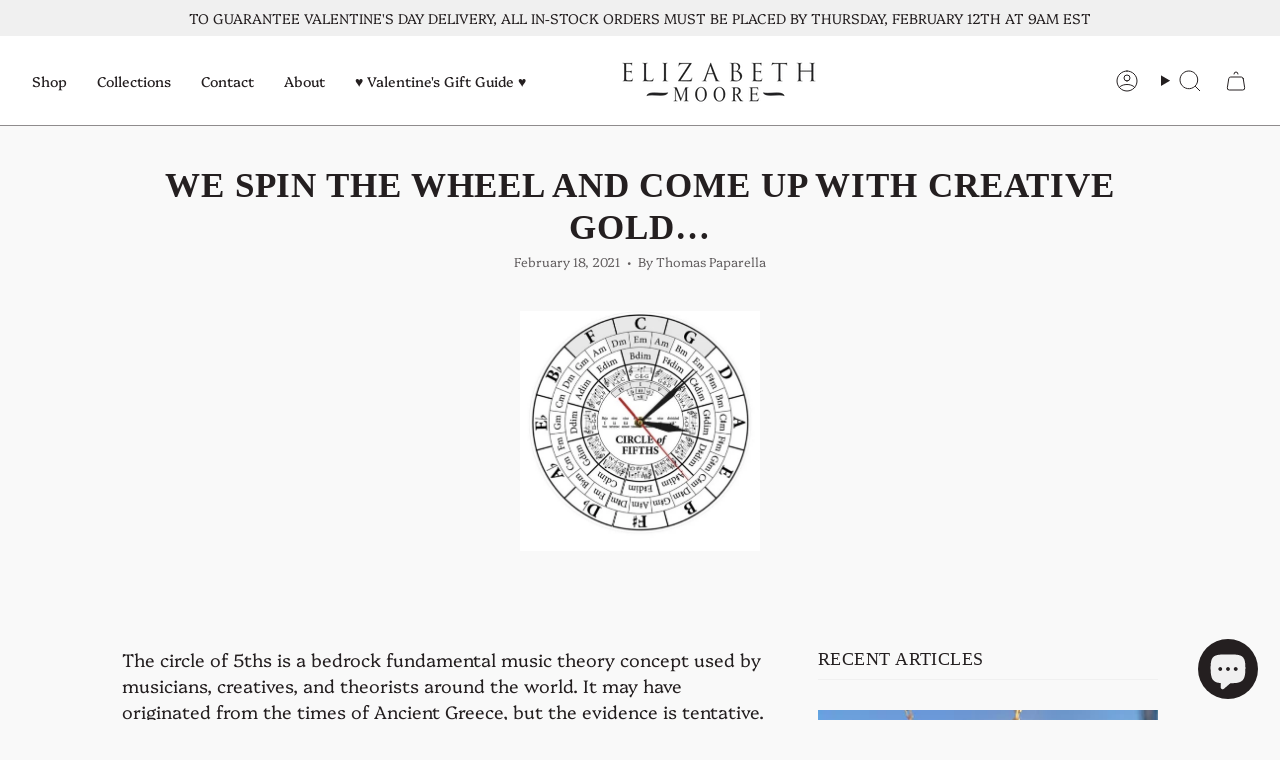

--- FILE ---
content_type: text/css
request_url: https://elizabethmoore.com/cdn/shop/t/66/assets/font-settings.css?v=47720455853737610641759333531
body_size: 268
content:
@font-face{font-family:Platypi;font-weight:300;font-style:normal;font-display:swap;src:url(//elizabethmoore.com/cdn/fonts/platypi/platypi_n3.ca2828fbaa4e8cdd776c210f4bde9eebc87cbc7d.woff2?h1=ZWxpemFiZXRobW9vcmVkZXNpZ25zLmNvbQ&h2=ZWxpemFiZXRobW9vcmUuY29t&h3=ZWxpemFiZXRoLW1vb3JlLWRlc2lnbnMuYWNjb3VudC5teXNob3BpZnkuY29t&hmac=5360704b64ee20dbe6be0a2e6cdd2c6429a1e77f46b18d35c9e98422b81fcbc2) format("woff2"),url(//elizabethmoore.com/cdn/fonts/platypi/platypi_n3.e0a33bb0825d6f004d3a36a491393238de4feafa.woff?h1=ZWxpemFiZXRobW9vcmVkZXNpZ25zLmNvbQ&h2=ZWxpemFiZXRobW9vcmUuY29t&h3=ZWxpemFiZXRoLW1vb3JlLWRlc2lnbnMuYWNjb3VudC5teXNob3BpZnkuY29t&hmac=cf22e66ec6be564e876662e316f99a74ee75372b50d6958d9f861a03c43e6ccb) format("woff")}@font-face{font-family:Figtree;font-weight:400;font-style:normal;font-display:swap;src:url(//elizabethmoore.com/cdn/fonts/figtree/figtree_n4.3c0838aba1701047e60be6a99a1b0a40ce9b8419.woff2?h1=ZWxpemFiZXRobW9vcmVkZXNpZ25zLmNvbQ&h2=ZWxpemFiZXRobW9vcmUuY29t&h3=ZWxpemFiZXRoLW1vb3JlLWRlc2lnbnMuYWNjb3VudC5teXNob3BpZnkuY29t&hmac=dadc2b853b82f26db35723b4512672cf74f7c9eaba7142139382a3ef8cb1c162) format("woff2"),url(//elizabethmoore.com/cdn/fonts/figtree/figtree_n4.c0575d1db21fc3821f17fd6617d3dee552312137.woff?h1=ZWxpemFiZXRobW9vcmVkZXNpZ25zLmNvbQ&h2=ZWxpemFiZXRobW9vcmUuY29t&h3=ZWxpemFiZXRoLW1vb3JlLWRlc2lnbnMuYWNjb3VudC5teXNob3BpZnkuY29t&hmac=3d0c3381863202a1c8685e784cd157d3a84e8ba66ea0d997d227e733784520f5) format("woff")}@font-face{font-family:Platypi;font-weight:400;font-style:normal;font-display:swap;src:url(//elizabethmoore.com/cdn/fonts/platypi/platypi_n4.62b1c33c9b8c4a87704d4fe197104d07eb49e00d.woff2?h1=ZWxpemFiZXRobW9vcmVkZXNpZ25zLmNvbQ&h2=ZWxpemFiZXRobW9vcmUuY29t&h3=ZWxpemFiZXRoLW1vb3JlLWRlc2lnbnMuYWNjb3VudC5teXNob3BpZnkuY29t&hmac=77c8728f1378ff434a7feb4d41660d4a356ca61f2bc4712b3463b0ad24b89aca) format("woff2"),url(//elizabethmoore.com/cdn/fonts/platypi/platypi_n4.c6967b9dc18e53adaded00c3a60f6c2d4d4cbe0c.woff?h1=ZWxpemFiZXRobW9vcmVkZXNpZ25zLmNvbQ&h2=ZWxpemFiZXRobW9vcmUuY29t&h3=ZWxpemFiZXRoLW1vb3JlLWRlc2lnbnMuYWNjb3VudC5teXNob3BpZnkuY29t&hmac=d1a16cb998161a962e3b1badcc1064a166ae712f3159f4de654ec9e77f5d8408) format("woff")}@font-face{font-family:Platypi;font-weight:300;font-style:italic;font-display:swap;src:url(//elizabethmoore.com/cdn/fonts/platypi/platypi_i3.69f3f79901aecf050a7ef489ca4a80c95acc9f6d.woff2?h1=ZWxpemFiZXRobW9vcmVkZXNpZ25zLmNvbQ&h2=ZWxpemFiZXRobW9vcmUuY29t&h3=ZWxpemFiZXRoLW1vb3JlLWRlc2lnbnMuYWNjb3VudC5teXNob3BpZnkuY29t&hmac=e899a46739baabb7e9e0a1c30f9951a3ae8805591b93bf525838653d32d04545) format("woff2"),url(//elizabethmoore.com/cdn/fonts/platypi/platypi_i3.dad477b731819d78fa6a885bd453f7bac4bdcc07.woff?h1=ZWxpemFiZXRobW9vcmVkZXNpZ25zLmNvbQ&h2=ZWxpemFiZXRobW9vcmUuY29t&h3=ZWxpemFiZXRoLW1vb3JlLWRlc2lnbnMuYWNjb3VudC5teXNob3BpZnkuY29t&hmac=5e51cdf8741b99cc4b917480d0839598c13c3d61b666deb7e6f57176ff74be72) format("woff")}@font-face{font-family:Platypi;font-weight:400;font-style:italic;font-display:swap;src:url(//elizabethmoore.com/cdn/fonts/platypi/platypi_i4.05fb4be29957479f45a747a938458472d665117e.woff2?h1=ZWxpemFiZXRobW9vcmVkZXNpZ25zLmNvbQ&h2=ZWxpemFiZXRobW9vcmUuY29t&h3=ZWxpemFiZXRoLW1vb3JlLWRlc2lnbnMuYWNjb3VudC5teXNob3BpZnkuY29t&hmac=0b0b8f6eca1f7230cde1703fe5ce196ba686e5748bc9bd32a42beb41e864a66d) format("woff2"),url(//elizabethmoore.com/cdn/fonts/platypi/platypi_i4.3a4bf82aa6fce32078ac213982d278250ac05cb1.woff?h1=ZWxpemFiZXRobW9vcmVkZXNpZ25zLmNvbQ&h2=ZWxpemFiZXRobW9vcmUuY29t&h3=ZWxpemFiZXRoLW1vb3JlLWRlc2lnbnMuYWNjb3VudC5teXNob3BpZnkuY29t&hmac=dd118dde54e196cc7a632640e51e07376a6135dedcec76e2eec1ae9201f97aa0) format("woff")}
/*# sourceMappingURL=/cdn/shop/t/66/assets/font-settings.css.map?v=47720455853737610641759333531 */
